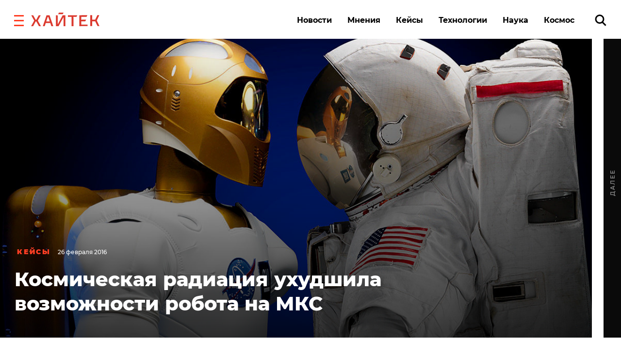

--- FILE ---
content_type: application/javascript
request_url: https://smi2.ru/counter/settings?payload=CK6iAxjHkPq4vjM6JDI1YzFhMDRmLWE2MjgtNDhkNS1hZGI1LTQyN2I0ZDY0MjJjYw&cb=_callbacks____0mkptvptf
body_size: 1510
content:
_callbacks____0mkptvptf("[base64]");